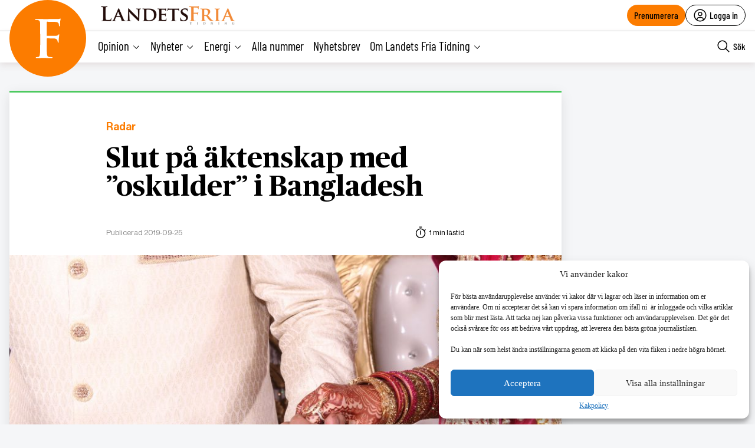

--- FILE ---
content_type: text/html; charset=utf-8
request_url: https://www.google.com/recaptcha/api2/anchor?ar=1&k=6LcnuikpAAAAAABPTqQ_gIRUCxJnCTjO5F1stfeX&co=aHR0cHM6Ly9sYW5kZXRzZnJpYS5udTo0NDM.&hl=en&v=PoyoqOPhxBO7pBk68S4YbpHZ&size=invisible&anchor-ms=20000&execute-ms=30000&cb=4fnz5rz6zsoh
body_size: 48677
content:
<!DOCTYPE HTML><html dir="ltr" lang="en"><head><meta http-equiv="Content-Type" content="text/html; charset=UTF-8">
<meta http-equiv="X-UA-Compatible" content="IE=edge">
<title>reCAPTCHA</title>
<style type="text/css">
/* cyrillic-ext */
@font-face {
  font-family: 'Roboto';
  font-style: normal;
  font-weight: 400;
  font-stretch: 100%;
  src: url(//fonts.gstatic.com/s/roboto/v48/KFO7CnqEu92Fr1ME7kSn66aGLdTylUAMa3GUBHMdazTgWw.woff2) format('woff2');
  unicode-range: U+0460-052F, U+1C80-1C8A, U+20B4, U+2DE0-2DFF, U+A640-A69F, U+FE2E-FE2F;
}
/* cyrillic */
@font-face {
  font-family: 'Roboto';
  font-style: normal;
  font-weight: 400;
  font-stretch: 100%;
  src: url(//fonts.gstatic.com/s/roboto/v48/KFO7CnqEu92Fr1ME7kSn66aGLdTylUAMa3iUBHMdazTgWw.woff2) format('woff2');
  unicode-range: U+0301, U+0400-045F, U+0490-0491, U+04B0-04B1, U+2116;
}
/* greek-ext */
@font-face {
  font-family: 'Roboto';
  font-style: normal;
  font-weight: 400;
  font-stretch: 100%;
  src: url(//fonts.gstatic.com/s/roboto/v48/KFO7CnqEu92Fr1ME7kSn66aGLdTylUAMa3CUBHMdazTgWw.woff2) format('woff2');
  unicode-range: U+1F00-1FFF;
}
/* greek */
@font-face {
  font-family: 'Roboto';
  font-style: normal;
  font-weight: 400;
  font-stretch: 100%;
  src: url(//fonts.gstatic.com/s/roboto/v48/KFO7CnqEu92Fr1ME7kSn66aGLdTylUAMa3-UBHMdazTgWw.woff2) format('woff2');
  unicode-range: U+0370-0377, U+037A-037F, U+0384-038A, U+038C, U+038E-03A1, U+03A3-03FF;
}
/* math */
@font-face {
  font-family: 'Roboto';
  font-style: normal;
  font-weight: 400;
  font-stretch: 100%;
  src: url(//fonts.gstatic.com/s/roboto/v48/KFO7CnqEu92Fr1ME7kSn66aGLdTylUAMawCUBHMdazTgWw.woff2) format('woff2');
  unicode-range: U+0302-0303, U+0305, U+0307-0308, U+0310, U+0312, U+0315, U+031A, U+0326-0327, U+032C, U+032F-0330, U+0332-0333, U+0338, U+033A, U+0346, U+034D, U+0391-03A1, U+03A3-03A9, U+03B1-03C9, U+03D1, U+03D5-03D6, U+03F0-03F1, U+03F4-03F5, U+2016-2017, U+2034-2038, U+203C, U+2040, U+2043, U+2047, U+2050, U+2057, U+205F, U+2070-2071, U+2074-208E, U+2090-209C, U+20D0-20DC, U+20E1, U+20E5-20EF, U+2100-2112, U+2114-2115, U+2117-2121, U+2123-214F, U+2190, U+2192, U+2194-21AE, U+21B0-21E5, U+21F1-21F2, U+21F4-2211, U+2213-2214, U+2216-22FF, U+2308-230B, U+2310, U+2319, U+231C-2321, U+2336-237A, U+237C, U+2395, U+239B-23B7, U+23D0, U+23DC-23E1, U+2474-2475, U+25AF, U+25B3, U+25B7, U+25BD, U+25C1, U+25CA, U+25CC, U+25FB, U+266D-266F, U+27C0-27FF, U+2900-2AFF, U+2B0E-2B11, U+2B30-2B4C, U+2BFE, U+3030, U+FF5B, U+FF5D, U+1D400-1D7FF, U+1EE00-1EEFF;
}
/* symbols */
@font-face {
  font-family: 'Roboto';
  font-style: normal;
  font-weight: 400;
  font-stretch: 100%;
  src: url(//fonts.gstatic.com/s/roboto/v48/KFO7CnqEu92Fr1ME7kSn66aGLdTylUAMaxKUBHMdazTgWw.woff2) format('woff2');
  unicode-range: U+0001-000C, U+000E-001F, U+007F-009F, U+20DD-20E0, U+20E2-20E4, U+2150-218F, U+2190, U+2192, U+2194-2199, U+21AF, U+21E6-21F0, U+21F3, U+2218-2219, U+2299, U+22C4-22C6, U+2300-243F, U+2440-244A, U+2460-24FF, U+25A0-27BF, U+2800-28FF, U+2921-2922, U+2981, U+29BF, U+29EB, U+2B00-2BFF, U+4DC0-4DFF, U+FFF9-FFFB, U+10140-1018E, U+10190-1019C, U+101A0, U+101D0-101FD, U+102E0-102FB, U+10E60-10E7E, U+1D2C0-1D2D3, U+1D2E0-1D37F, U+1F000-1F0FF, U+1F100-1F1AD, U+1F1E6-1F1FF, U+1F30D-1F30F, U+1F315, U+1F31C, U+1F31E, U+1F320-1F32C, U+1F336, U+1F378, U+1F37D, U+1F382, U+1F393-1F39F, U+1F3A7-1F3A8, U+1F3AC-1F3AF, U+1F3C2, U+1F3C4-1F3C6, U+1F3CA-1F3CE, U+1F3D4-1F3E0, U+1F3ED, U+1F3F1-1F3F3, U+1F3F5-1F3F7, U+1F408, U+1F415, U+1F41F, U+1F426, U+1F43F, U+1F441-1F442, U+1F444, U+1F446-1F449, U+1F44C-1F44E, U+1F453, U+1F46A, U+1F47D, U+1F4A3, U+1F4B0, U+1F4B3, U+1F4B9, U+1F4BB, U+1F4BF, U+1F4C8-1F4CB, U+1F4D6, U+1F4DA, U+1F4DF, U+1F4E3-1F4E6, U+1F4EA-1F4ED, U+1F4F7, U+1F4F9-1F4FB, U+1F4FD-1F4FE, U+1F503, U+1F507-1F50B, U+1F50D, U+1F512-1F513, U+1F53E-1F54A, U+1F54F-1F5FA, U+1F610, U+1F650-1F67F, U+1F687, U+1F68D, U+1F691, U+1F694, U+1F698, U+1F6AD, U+1F6B2, U+1F6B9-1F6BA, U+1F6BC, U+1F6C6-1F6CF, U+1F6D3-1F6D7, U+1F6E0-1F6EA, U+1F6F0-1F6F3, U+1F6F7-1F6FC, U+1F700-1F7FF, U+1F800-1F80B, U+1F810-1F847, U+1F850-1F859, U+1F860-1F887, U+1F890-1F8AD, U+1F8B0-1F8BB, U+1F8C0-1F8C1, U+1F900-1F90B, U+1F93B, U+1F946, U+1F984, U+1F996, U+1F9E9, U+1FA00-1FA6F, U+1FA70-1FA7C, U+1FA80-1FA89, U+1FA8F-1FAC6, U+1FACE-1FADC, U+1FADF-1FAE9, U+1FAF0-1FAF8, U+1FB00-1FBFF;
}
/* vietnamese */
@font-face {
  font-family: 'Roboto';
  font-style: normal;
  font-weight: 400;
  font-stretch: 100%;
  src: url(//fonts.gstatic.com/s/roboto/v48/KFO7CnqEu92Fr1ME7kSn66aGLdTylUAMa3OUBHMdazTgWw.woff2) format('woff2');
  unicode-range: U+0102-0103, U+0110-0111, U+0128-0129, U+0168-0169, U+01A0-01A1, U+01AF-01B0, U+0300-0301, U+0303-0304, U+0308-0309, U+0323, U+0329, U+1EA0-1EF9, U+20AB;
}
/* latin-ext */
@font-face {
  font-family: 'Roboto';
  font-style: normal;
  font-weight: 400;
  font-stretch: 100%;
  src: url(//fonts.gstatic.com/s/roboto/v48/KFO7CnqEu92Fr1ME7kSn66aGLdTylUAMa3KUBHMdazTgWw.woff2) format('woff2');
  unicode-range: U+0100-02BA, U+02BD-02C5, U+02C7-02CC, U+02CE-02D7, U+02DD-02FF, U+0304, U+0308, U+0329, U+1D00-1DBF, U+1E00-1E9F, U+1EF2-1EFF, U+2020, U+20A0-20AB, U+20AD-20C0, U+2113, U+2C60-2C7F, U+A720-A7FF;
}
/* latin */
@font-face {
  font-family: 'Roboto';
  font-style: normal;
  font-weight: 400;
  font-stretch: 100%;
  src: url(//fonts.gstatic.com/s/roboto/v48/KFO7CnqEu92Fr1ME7kSn66aGLdTylUAMa3yUBHMdazQ.woff2) format('woff2');
  unicode-range: U+0000-00FF, U+0131, U+0152-0153, U+02BB-02BC, U+02C6, U+02DA, U+02DC, U+0304, U+0308, U+0329, U+2000-206F, U+20AC, U+2122, U+2191, U+2193, U+2212, U+2215, U+FEFF, U+FFFD;
}
/* cyrillic-ext */
@font-face {
  font-family: 'Roboto';
  font-style: normal;
  font-weight: 500;
  font-stretch: 100%;
  src: url(//fonts.gstatic.com/s/roboto/v48/KFO7CnqEu92Fr1ME7kSn66aGLdTylUAMa3GUBHMdazTgWw.woff2) format('woff2');
  unicode-range: U+0460-052F, U+1C80-1C8A, U+20B4, U+2DE0-2DFF, U+A640-A69F, U+FE2E-FE2F;
}
/* cyrillic */
@font-face {
  font-family: 'Roboto';
  font-style: normal;
  font-weight: 500;
  font-stretch: 100%;
  src: url(//fonts.gstatic.com/s/roboto/v48/KFO7CnqEu92Fr1ME7kSn66aGLdTylUAMa3iUBHMdazTgWw.woff2) format('woff2');
  unicode-range: U+0301, U+0400-045F, U+0490-0491, U+04B0-04B1, U+2116;
}
/* greek-ext */
@font-face {
  font-family: 'Roboto';
  font-style: normal;
  font-weight: 500;
  font-stretch: 100%;
  src: url(//fonts.gstatic.com/s/roboto/v48/KFO7CnqEu92Fr1ME7kSn66aGLdTylUAMa3CUBHMdazTgWw.woff2) format('woff2');
  unicode-range: U+1F00-1FFF;
}
/* greek */
@font-face {
  font-family: 'Roboto';
  font-style: normal;
  font-weight: 500;
  font-stretch: 100%;
  src: url(//fonts.gstatic.com/s/roboto/v48/KFO7CnqEu92Fr1ME7kSn66aGLdTylUAMa3-UBHMdazTgWw.woff2) format('woff2');
  unicode-range: U+0370-0377, U+037A-037F, U+0384-038A, U+038C, U+038E-03A1, U+03A3-03FF;
}
/* math */
@font-face {
  font-family: 'Roboto';
  font-style: normal;
  font-weight: 500;
  font-stretch: 100%;
  src: url(//fonts.gstatic.com/s/roboto/v48/KFO7CnqEu92Fr1ME7kSn66aGLdTylUAMawCUBHMdazTgWw.woff2) format('woff2');
  unicode-range: U+0302-0303, U+0305, U+0307-0308, U+0310, U+0312, U+0315, U+031A, U+0326-0327, U+032C, U+032F-0330, U+0332-0333, U+0338, U+033A, U+0346, U+034D, U+0391-03A1, U+03A3-03A9, U+03B1-03C9, U+03D1, U+03D5-03D6, U+03F0-03F1, U+03F4-03F5, U+2016-2017, U+2034-2038, U+203C, U+2040, U+2043, U+2047, U+2050, U+2057, U+205F, U+2070-2071, U+2074-208E, U+2090-209C, U+20D0-20DC, U+20E1, U+20E5-20EF, U+2100-2112, U+2114-2115, U+2117-2121, U+2123-214F, U+2190, U+2192, U+2194-21AE, U+21B0-21E5, U+21F1-21F2, U+21F4-2211, U+2213-2214, U+2216-22FF, U+2308-230B, U+2310, U+2319, U+231C-2321, U+2336-237A, U+237C, U+2395, U+239B-23B7, U+23D0, U+23DC-23E1, U+2474-2475, U+25AF, U+25B3, U+25B7, U+25BD, U+25C1, U+25CA, U+25CC, U+25FB, U+266D-266F, U+27C0-27FF, U+2900-2AFF, U+2B0E-2B11, U+2B30-2B4C, U+2BFE, U+3030, U+FF5B, U+FF5D, U+1D400-1D7FF, U+1EE00-1EEFF;
}
/* symbols */
@font-face {
  font-family: 'Roboto';
  font-style: normal;
  font-weight: 500;
  font-stretch: 100%;
  src: url(//fonts.gstatic.com/s/roboto/v48/KFO7CnqEu92Fr1ME7kSn66aGLdTylUAMaxKUBHMdazTgWw.woff2) format('woff2');
  unicode-range: U+0001-000C, U+000E-001F, U+007F-009F, U+20DD-20E0, U+20E2-20E4, U+2150-218F, U+2190, U+2192, U+2194-2199, U+21AF, U+21E6-21F0, U+21F3, U+2218-2219, U+2299, U+22C4-22C6, U+2300-243F, U+2440-244A, U+2460-24FF, U+25A0-27BF, U+2800-28FF, U+2921-2922, U+2981, U+29BF, U+29EB, U+2B00-2BFF, U+4DC0-4DFF, U+FFF9-FFFB, U+10140-1018E, U+10190-1019C, U+101A0, U+101D0-101FD, U+102E0-102FB, U+10E60-10E7E, U+1D2C0-1D2D3, U+1D2E0-1D37F, U+1F000-1F0FF, U+1F100-1F1AD, U+1F1E6-1F1FF, U+1F30D-1F30F, U+1F315, U+1F31C, U+1F31E, U+1F320-1F32C, U+1F336, U+1F378, U+1F37D, U+1F382, U+1F393-1F39F, U+1F3A7-1F3A8, U+1F3AC-1F3AF, U+1F3C2, U+1F3C4-1F3C6, U+1F3CA-1F3CE, U+1F3D4-1F3E0, U+1F3ED, U+1F3F1-1F3F3, U+1F3F5-1F3F7, U+1F408, U+1F415, U+1F41F, U+1F426, U+1F43F, U+1F441-1F442, U+1F444, U+1F446-1F449, U+1F44C-1F44E, U+1F453, U+1F46A, U+1F47D, U+1F4A3, U+1F4B0, U+1F4B3, U+1F4B9, U+1F4BB, U+1F4BF, U+1F4C8-1F4CB, U+1F4D6, U+1F4DA, U+1F4DF, U+1F4E3-1F4E6, U+1F4EA-1F4ED, U+1F4F7, U+1F4F9-1F4FB, U+1F4FD-1F4FE, U+1F503, U+1F507-1F50B, U+1F50D, U+1F512-1F513, U+1F53E-1F54A, U+1F54F-1F5FA, U+1F610, U+1F650-1F67F, U+1F687, U+1F68D, U+1F691, U+1F694, U+1F698, U+1F6AD, U+1F6B2, U+1F6B9-1F6BA, U+1F6BC, U+1F6C6-1F6CF, U+1F6D3-1F6D7, U+1F6E0-1F6EA, U+1F6F0-1F6F3, U+1F6F7-1F6FC, U+1F700-1F7FF, U+1F800-1F80B, U+1F810-1F847, U+1F850-1F859, U+1F860-1F887, U+1F890-1F8AD, U+1F8B0-1F8BB, U+1F8C0-1F8C1, U+1F900-1F90B, U+1F93B, U+1F946, U+1F984, U+1F996, U+1F9E9, U+1FA00-1FA6F, U+1FA70-1FA7C, U+1FA80-1FA89, U+1FA8F-1FAC6, U+1FACE-1FADC, U+1FADF-1FAE9, U+1FAF0-1FAF8, U+1FB00-1FBFF;
}
/* vietnamese */
@font-face {
  font-family: 'Roboto';
  font-style: normal;
  font-weight: 500;
  font-stretch: 100%;
  src: url(//fonts.gstatic.com/s/roboto/v48/KFO7CnqEu92Fr1ME7kSn66aGLdTylUAMa3OUBHMdazTgWw.woff2) format('woff2');
  unicode-range: U+0102-0103, U+0110-0111, U+0128-0129, U+0168-0169, U+01A0-01A1, U+01AF-01B0, U+0300-0301, U+0303-0304, U+0308-0309, U+0323, U+0329, U+1EA0-1EF9, U+20AB;
}
/* latin-ext */
@font-face {
  font-family: 'Roboto';
  font-style: normal;
  font-weight: 500;
  font-stretch: 100%;
  src: url(//fonts.gstatic.com/s/roboto/v48/KFO7CnqEu92Fr1ME7kSn66aGLdTylUAMa3KUBHMdazTgWw.woff2) format('woff2');
  unicode-range: U+0100-02BA, U+02BD-02C5, U+02C7-02CC, U+02CE-02D7, U+02DD-02FF, U+0304, U+0308, U+0329, U+1D00-1DBF, U+1E00-1E9F, U+1EF2-1EFF, U+2020, U+20A0-20AB, U+20AD-20C0, U+2113, U+2C60-2C7F, U+A720-A7FF;
}
/* latin */
@font-face {
  font-family: 'Roboto';
  font-style: normal;
  font-weight: 500;
  font-stretch: 100%;
  src: url(//fonts.gstatic.com/s/roboto/v48/KFO7CnqEu92Fr1ME7kSn66aGLdTylUAMa3yUBHMdazQ.woff2) format('woff2');
  unicode-range: U+0000-00FF, U+0131, U+0152-0153, U+02BB-02BC, U+02C6, U+02DA, U+02DC, U+0304, U+0308, U+0329, U+2000-206F, U+20AC, U+2122, U+2191, U+2193, U+2212, U+2215, U+FEFF, U+FFFD;
}
/* cyrillic-ext */
@font-face {
  font-family: 'Roboto';
  font-style: normal;
  font-weight: 900;
  font-stretch: 100%;
  src: url(//fonts.gstatic.com/s/roboto/v48/KFO7CnqEu92Fr1ME7kSn66aGLdTylUAMa3GUBHMdazTgWw.woff2) format('woff2');
  unicode-range: U+0460-052F, U+1C80-1C8A, U+20B4, U+2DE0-2DFF, U+A640-A69F, U+FE2E-FE2F;
}
/* cyrillic */
@font-face {
  font-family: 'Roboto';
  font-style: normal;
  font-weight: 900;
  font-stretch: 100%;
  src: url(//fonts.gstatic.com/s/roboto/v48/KFO7CnqEu92Fr1ME7kSn66aGLdTylUAMa3iUBHMdazTgWw.woff2) format('woff2');
  unicode-range: U+0301, U+0400-045F, U+0490-0491, U+04B0-04B1, U+2116;
}
/* greek-ext */
@font-face {
  font-family: 'Roboto';
  font-style: normal;
  font-weight: 900;
  font-stretch: 100%;
  src: url(//fonts.gstatic.com/s/roboto/v48/KFO7CnqEu92Fr1ME7kSn66aGLdTylUAMa3CUBHMdazTgWw.woff2) format('woff2');
  unicode-range: U+1F00-1FFF;
}
/* greek */
@font-face {
  font-family: 'Roboto';
  font-style: normal;
  font-weight: 900;
  font-stretch: 100%;
  src: url(//fonts.gstatic.com/s/roboto/v48/KFO7CnqEu92Fr1ME7kSn66aGLdTylUAMa3-UBHMdazTgWw.woff2) format('woff2');
  unicode-range: U+0370-0377, U+037A-037F, U+0384-038A, U+038C, U+038E-03A1, U+03A3-03FF;
}
/* math */
@font-face {
  font-family: 'Roboto';
  font-style: normal;
  font-weight: 900;
  font-stretch: 100%;
  src: url(//fonts.gstatic.com/s/roboto/v48/KFO7CnqEu92Fr1ME7kSn66aGLdTylUAMawCUBHMdazTgWw.woff2) format('woff2');
  unicode-range: U+0302-0303, U+0305, U+0307-0308, U+0310, U+0312, U+0315, U+031A, U+0326-0327, U+032C, U+032F-0330, U+0332-0333, U+0338, U+033A, U+0346, U+034D, U+0391-03A1, U+03A3-03A9, U+03B1-03C9, U+03D1, U+03D5-03D6, U+03F0-03F1, U+03F4-03F5, U+2016-2017, U+2034-2038, U+203C, U+2040, U+2043, U+2047, U+2050, U+2057, U+205F, U+2070-2071, U+2074-208E, U+2090-209C, U+20D0-20DC, U+20E1, U+20E5-20EF, U+2100-2112, U+2114-2115, U+2117-2121, U+2123-214F, U+2190, U+2192, U+2194-21AE, U+21B0-21E5, U+21F1-21F2, U+21F4-2211, U+2213-2214, U+2216-22FF, U+2308-230B, U+2310, U+2319, U+231C-2321, U+2336-237A, U+237C, U+2395, U+239B-23B7, U+23D0, U+23DC-23E1, U+2474-2475, U+25AF, U+25B3, U+25B7, U+25BD, U+25C1, U+25CA, U+25CC, U+25FB, U+266D-266F, U+27C0-27FF, U+2900-2AFF, U+2B0E-2B11, U+2B30-2B4C, U+2BFE, U+3030, U+FF5B, U+FF5D, U+1D400-1D7FF, U+1EE00-1EEFF;
}
/* symbols */
@font-face {
  font-family: 'Roboto';
  font-style: normal;
  font-weight: 900;
  font-stretch: 100%;
  src: url(//fonts.gstatic.com/s/roboto/v48/KFO7CnqEu92Fr1ME7kSn66aGLdTylUAMaxKUBHMdazTgWw.woff2) format('woff2');
  unicode-range: U+0001-000C, U+000E-001F, U+007F-009F, U+20DD-20E0, U+20E2-20E4, U+2150-218F, U+2190, U+2192, U+2194-2199, U+21AF, U+21E6-21F0, U+21F3, U+2218-2219, U+2299, U+22C4-22C6, U+2300-243F, U+2440-244A, U+2460-24FF, U+25A0-27BF, U+2800-28FF, U+2921-2922, U+2981, U+29BF, U+29EB, U+2B00-2BFF, U+4DC0-4DFF, U+FFF9-FFFB, U+10140-1018E, U+10190-1019C, U+101A0, U+101D0-101FD, U+102E0-102FB, U+10E60-10E7E, U+1D2C0-1D2D3, U+1D2E0-1D37F, U+1F000-1F0FF, U+1F100-1F1AD, U+1F1E6-1F1FF, U+1F30D-1F30F, U+1F315, U+1F31C, U+1F31E, U+1F320-1F32C, U+1F336, U+1F378, U+1F37D, U+1F382, U+1F393-1F39F, U+1F3A7-1F3A8, U+1F3AC-1F3AF, U+1F3C2, U+1F3C4-1F3C6, U+1F3CA-1F3CE, U+1F3D4-1F3E0, U+1F3ED, U+1F3F1-1F3F3, U+1F3F5-1F3F7, U+1F408, U+1F415, U+1F41F, U+1F426, U+1F43F, U+1F441-1F442, U+1F444, U+1F446-1F449, U+1F44C-1F44E, U+1F453, U+1F46A, U+1F47D, U+1F4A3, U+1F4B0, U+1F4B3, U+1F4B9, U+1F4BB, U+1F4BF, U+1F4C8-1F4CB, U+1F4D6, U+1F4DA, U+1F4DF, U+1F4E3-1F4E6, U+1F4EA-1F4ED, U+1F4F7, U+1F4F9-1F4FB, U+1F4FD-1F4FE, U+1F503, U+1F507-1F50B, U+1F50D, U+1F512-1F513, U+1F53E-1F54A, U+1F54F-1F5FA, U+1F610, U+1F650-1F67F, U+1F687, U+1F68D, U+1F691, U+1F694, U+1F698, U+1F6AD, U+1F6B2, U+1F6B9-1F6BA, U+1F6BC, U+1F6C6-1F6CF, U+1F6D3-1F6D7, U+1F6E0-1F6EA, U+1F6F0-1F6F3, U+1F6F7-1F6FC, U+1F700-1F7FF, U+1F800-1F80B, U+1F810-1F847, U+1F850-1F859, U+1F860-1F887, U+1F890-1F8AD, U+1F8B0-1F8BB, U+1F8C0-1F8C1, U+1F900-1F90B, U+1F93B, U+1F946, U+1F984, U+1F996, U+1F9E9, U+1FA00-1FA6F, U+1FA70-1FA7C, U+1FA80-1FA89, U+1FA8F-1FAC6, U+1FACE-1FADC, U+1FADF-1FAE9, U+1FAF0-1FAF8, U+1FB00-1FBFF;
}
/* vietnamese */
@font-face {
  font-family: 'Roboto';
  font-style: normal;
  font-weight: 900;
  font-stretch: 100%;
  src: url(//fonts.gstatic.com/s/roboto/v48/KFO7CnqEu92Fr1ME7kSn66aGLdTylUAMa3OUBHMdazTgWw.woff2) format('woff2');
  unicode-range: U+0102-0103, U+0110-0111, U+0128-0129, U+0168-0169, U+01A0-01A1, U+01AF-01B0, U+0300-0301, U+0303-0304, U+0308-0309, U+0323, U+0329, U+1EA0-1EF9, U+20AB;
}
/* latin-ext */
@font-face {
  font-family: 'Roboto';
  font-style: normal;
  font-weight: 900;
  font-stretch: 100%;
  src: url(//fonts.gstatic.com/s/roboto/v48/KFO7CnqEu92Fr1ME7kSn66aGLdTylUAMa3KUBHMdazTgWw.woff2) format('woff2');
  unicode-range: U+0100-02BA, U+02BD-02C5, U+02C7-02CC, U+02CE-02D7, U+02DD-02FF, U+0304, U+0308, U+0329, U+1D00-1DBF, U+1E00-1E9F, U+1EF2-1EFF, U+2020, U+20A0-20AB, U+20AD-20C0, U+2113, U+2C60-2C7F, U+A720-A7FF;
}
/* latin */
@font-face {
  font-family: 'Roboto';
  font-style: normal;
  font-weight: 900;
  font-stretch: 100%;
  src: url(//fonts.gstatic.com/s/roboto/v48/KFO7CnqEu92Fr1ME7kSn66aGLdTylUAMa3yUBHMdazQ.woff2) format('woff2');
  unicode-range: U+0000-00FF, U+0131, U+0152-0153, U+02BB-02BC, U+02C6, U+02DA, U+02DC, U+0304, U+0308, U+0329, U+2000-206F, U+20AC, U+2122, U+2191, U+2193, U+2212, U+2215, U+FEFF, U+FFFD;
}

</style>
<link rel="stylesheet" type="text/css" href="https://www.gstatic.com/recaptcha/releases/PoyoqOPhxBO7pBk68S4YbpHZ/styles__ltr.css">
<script nonce="7-v0ws3Posp5uzyCANgxww" type="text/javascript">window['__recaptcha_api'] = 'https://www.google.com/recaptcha/api2/';</script>
<script type="text/javascript" src="https://www.gstatic.com/recaptcha/releases/PoyoqOPhxBO7pBk68S4YbpHZ/recaptcha__en.js" nonce="7-v0ws3Posp5uzyCANgxww">
      
    </script></head>
<body><div id="rc-anchor-alert" class="rc-anchor-alert"></div>
<input type="hidden" id="recaptcha-token" value="[base64]">
<script type="text/javascript" nonce="7-v0ws3Posp5uzyCANgxww">
      recaptcha.anchor.Main.init("[\x22ainput\x22,[\x22bgdata\x22,\x22\x22,\[base64]/[base64]/[base64]/[base64]/[base64]/UltsKytdPUU6KEU8MjA0OD9SW2wrK109RT4+NnwxOTI6KChFJjY0NTEyKT09NTUyOTYmJk0rMTxjLmxlbmd0aCYmKGMuY2hhckNvZGVBdChNKzEpJjY0NTEyKT09NTYzMjA/[base64]/[base64]/[base64]/[base64]/[base64]/[base64]/[base64]\x22,\[base64]\x22,\[base64]/CvALDhw48wrYiwqXDjgvCsClNTMOlw6jDvmfDlMKEPQvCjT1gwrnDqsODwoVowoEoVcOCwpnDjsO/[base64]/Dh1Mjwo3DqwomOcO1FMKVw7XDl8OEwoPDh8KRwrQdZcOhwobCh8KMUsKfw6gYeMK2w5zCtcOAWMK/[base64]/CtMKjwoXDjHHCtXXCksKawqlfw68yw4IEwqkMwp3DhzwFHsOVYsOLw6LCoitUw55hwp0oPsO5wrrCqhjCh8KTEMO9Y8KCwr/DgknDoChowozClMOsw7Mfwqlkw7fCssOdURDDnEVqD1TCug/CuhDCuwBIPhLChsKkNBxyworCmU3DmMO7G8K/Gmlrc8OhVcKKw5vCnVvClcKQLMObw6PCqcK+w7lYKn/ClMK3w7Fsw4fDmcOXG8K/bcKawqvDhcOswp0STsOwb8KgU8Oawqwhw7ViSnVBRRnCq8KJF0/[base64]/[base64]/DuTsoWRbDhcO/YcK+I8K9wpTDgxgEUsOEwqANw4LCk34JTMKrwpcewr3DncKiw5V3wq8jEB9kw5UsHCLCkcKQwrAWwrjDqj8OwowxdTlEA17Ci0FgwoPDosKwMsKVDsOefi/[base64]/[base64]/[base64]/Cr8O3w6/Do3fDplrDogjCiWcGAVdhW8Ohwr3DlhJpSMO4w6dTwojDsMO9w51kwoZuMMO+ZMKQCgfCocK8w5leFMKmw7VMwqfCrRnDhcOPJzvCl1oEciLCmMOIWsOxw5kbw5DDp8ONw6/[base64]/ClnPDu8KZJHfCocKlwqQ2wpLCohrDjRgnw6EHGcKmwoMvwohnD2/CjMKnw5YnwqTCrjTCtHBUOgfDrsOqCyw3w5dgw7dcVxbDuBDDnMKvw6gJw43DoW9gw7Iswo5rAFXCucKHwpAYwo82wrB0w54Sw6Jgw6lBTjg7wprChBDDtsKDwoDCvkggBMKNw5rDncO0AFoKTzXCiMKCYh/DscOvXMOdwqTCvjlePsKkwrYLK8OKw7J7R8KsGcK7UDBAw6/DsMKlwpjCpVhyw7hDwrXDjgjDjMKiOH5RwpYMw4FmImzDs8K2dhHDlhQJwp1Hwq4XUMOXVgQ7w7HChcKOHsKOw417w7RpLzYZTGrDrUd0MsOQf3HDusOYY8KReVEPI8OuJcOow6TDvhfDtcOpwrorw68BBGFYwr3DtSdoXsOvwrFkwofCrcK8Umlqw4LCr25vwp/Cpj1SeGDCvHrDv8OranRTw63Dt8O3w7sywrbDrmDCm0nCgH/DvUwUIgrCusKpw7BVIsK6Fxhewq0Vw7Nuwp/DtQoBB8ODw4/[base64]/[base64]/ccKFeHhSw6bCozrDt8K7LMOSWsKgM8OuSsKIL8Ouwr5Xwot6IR/Dhig6MiPDoi3DoUstw5IxEwhHWicmOQvCrMK9csOQPMKzw7fDkwPChQrDnMOFw57Dh1wOw6zCucO4w4YqPcKcTsOLw6vCuj7CgB3Dhz0mWcKpcnfDmBRtN8Ksw7MQw5YGeMOwTg49w4rCtRBHQzoxw7PDiMK5JRHCrsO/wofDisOIwpI/WFAnwprDv8K0w6F7fMOQw4LDh8OHGsK9w5TDosKawqnCvxY2a8Okw4Vsw4JpYcKWwqXDgcOVEzTChsOhag/[base64]/w7jDlMOowrXCln3Dq8KBw7JHQ8OqNXDCtsOzw7wkX11owpseUcOVw53ClifDrsKPw7jCrk/[base64]/[base64]/DhcOETH3DpxjDjMOxGiXCkifDqsKEwrp+bsO4Nl9Bw5tLwo7Cj8Kfw6xqCSgqw7jDvMKqIsOIwrLDtcKow7o9wpArNwZlIBrDpsKCV2LChcO/wrTCh3jCi0LCosKyD8Kqw6N8wovChVh7YgYlw5TCgxjDg8K2w5/Csm0Awpk5w6RYRsKxwonDmsOwIsKRwrd0w5lSw5AVR2N2OiXClhTDsVDDr8OdPMO3HCYmw5lFGsOveSpbw4DDocOHZHDCisOURUlHFcOBd8KDaVTDjklLw45rCy/Dgjo/SlrCjsOvT8OAw6TDrwg2w6FYwoIwwr/DrWAnwozDusK4w6ZZwoPDhcKmw50tbMODwoDDgh8YT8KyNMOFXwIJw7dbVCTDucKVY8Kfw7ZLasKWfnvCk2bCk8KUwrfCjMKGwqd9CMK8ccKGw5PDkcK6wqk9w63CvQfDtsKqwpsmZB1hBC0Iwo/Ck8KnZcKeWsKpPWzCjT3Cm8Ktw6gTwo0wAsO1WTNOw7jChMKHaVpgKg/CpcKJHFLDuVJ3SMKkBMKQfxoTwrXDj8OPw6jDqzkEUsOHw47CmsOOw4wCw4lJw4xwwrjDi8O/VMO+ZcKxw7cYw4QcX8KrbUohw5HCkx8Uw7vDrxwfwr/DrH7CpE4Ow5rDt8Omw4d9DynDpsOuwoUGK8OzQcK8w6ghB8OHFhM9K3vDt8KdAMOtJsOOaChVTMK8KcKWUhduFCvCt8Oiw5plHcOiZntLCSh6wr/CtMOhRDjDmxPDjHLDvWHCj8OywpIaFMKNwr/CrDTCnsOcFwvDpXIjXBERU8KlbsOifwfDpg92w7UHLQjDicKywpPCo8OyOUUmwoTDskFiHDPDosKYwqHCqsKAw6bDoMKSwrvDscOrwpUBZUPDqsK1bmN/EsOIw7Vdw6vDs8ObwqHDgETCksO/wpfCn8KRw44ZO8K8dGnDicOyJcOxGMOawq/DpDZww5Jcwr82RcKCMBLDisOJw7HCgX/DqcOxwpjChMOsYT0uworCksKGwrDCl0New6V7XcK4w6MLAMOUwog1wpZiW3J4Yl3ClBACZHxiw4Jiwq3DmsK/[base64]/Dk8KwRMOMesO5w6McDGjCiy3DsQJoCwtPVCVOMF5PwoEcw71Owo/[base64]/Ds8OcKCrCilPCp35LWsOEC8OuwoEBw73CnMONw6TDhMOCw6cFQsKvw6xnacKwwrTDuB/CucOIwqTDgU5mw6zDnkXCmQvDnsOLd2PCsWNmw4zDnhIBw4DDosOxw7nDmC3CrsKMw4hGwrrDpFXCocKLMg05woTDqzfDucO1SsKOZMOLFxnDqGErRsOJKcOjJ03Cp8OiwpM1AlLDgRkjHMKGwrLDgsKdM8K/GsOUMsKqwrbCpk/[base64]/DtElMUcOKwok7DMOEQzVywpHCksKJw6LCh8OIw6fDp37DtcOCwqzCtGLDicO7w4XCrMKQw4N2NjHDocK0w5/DmMOUKiw6HE3DgsOCw5I6YsOqeMONw4BuesKvw79ewoDDocObw6/[base64]/[base64]/CgFfChxXDrMKNMRAHw7jDk8KVfH4Tw5l0wr96SsOPwq5vbcKHw4DCsBfCqQMhMcKnw6XCoQ96w6HCvg1Ow6Ftw7QSw4YtdVzDvD3CuW/[base64]/Dh8K2alfDizbDjsOCEsKYw7DDp8Oxw4Agw49Yw51xw5FSwrnDgWpWwq3DqcOqc3lzwpcwwp9Iw5AtwoktW8Klwp7CnSpeEsKtJ8KIw7zDhcKSZBbCgW3CvcOKNMKqVGHCuMONwr7Dt8OEQ17DuW8Pwrw9w6PCn190wrwPXEXDt8KGA8OIwqbCrT0hwox7OBzCpi/CpUkrN8O8ITjDvSDDhmPCiMKiN8KIa13Dm8OkJyYEUsKkdWjChMKLUsO4Q8ODwrMCSl/Di8OHLsKXC8O9wojDvcKWwoTDnmPCgGQ3F8OBQmXDsMKDwpcqwoXDssK8wrfCplNcw44Ew7nCsEzDvHhdBSsfNcKPw4rCisOOWMKBOcOtUsO8MQdWX0c1DcKewo1Tbh7DncK+wp7CsEoPw4rCpElTMcKhSSrDjMKfw47DncOPVhlQHsKOcCbCrAw1wp/CkMKML8Ojw5nDoRzCmhXDoHHDsg/Cu8Ojw5jDjcKhw4IewpHDh1LDkcKdLhtTw4sAwozCo8O1wqLCgcO+woBowobCrsKuJ1fCnT/ClVBzJ8OyXMKHGGJgOCXDtlx9w5c/wqrDkW4vwoEtw7s9Bw/DmsOxwoLDv8OgHMO7VcO6K13Do27ClBTChcOLcCfCm8K+M2wcw4DCi0LCrcKHwqXDjArCoCoOwpZ+b8KZTFM3w5knFxfDn8O8wrpOw4M5QATDn2NMwrgCwqPDrG3DnsKow5NTLBjCszjCvsKCAcKYw6Yow4YVI8Kww7jCik/DvC3DrsONOMObR2jDvjclJcO3Gx8dwoLCnsK7WFvDlcKsw4VMZAzDs8K/w5TDn8O4w5p+N3rCsTnCrcKFPWZOO8KNAcKCw5TDtcKxGE86w50Gw47CnsOGdcK6VMKewqwldg7Dsn0lYsOvw5Zyw43DucO1QMKawqPDtCxtdEjDosOaw5PCmT3DlcO/RsOaB8OpWRHDjsOWwprDncOow4PDrsKBDCrDqxdIwqUwLsKRGsO+DifCjTNiVUcTwq7CtUIBT0E6I8KLE8KJw7syw4N2PcKnGCvDuXzDhsKlSmXDoBhLCcKlwqPDsG/Du8KZwr1oex7CiMOMwrnDs10Nw53DtFrCg8Otw5LCtRbDmH/DtMK/w7tMKcO3B8Opw4BmQF7ChGwVacO2wq0bwqfDlSTDrEDDoMOJwo7DpE3DuMOhwpvCtMKtXUUQEMKHwrXDqMOIQlPChSrCm8OIBF/CucKzCcO9w73CqiDDlcOWwrLDoBVyw5lcw4jChsO6w67CoEFUIwTCiQLCuMKYHsKmYxJfJlMWLMK8wpF1wqDCqWAvw79bwoUQLUt1w6IpGgHCr1vDmgJAw6lbw6HClcKiSMKkKyY4wqXClMO0Pl9KwrotwqsoQyvCrMOow4clHMOgwofCkGdFL8OUw6/DvUdrw78xE8OKQG7CoXLCmcKRw5N5w7fCi8K4wq3DosKZcirCk8KYwqoJHsO/w6HDoXgRwrEeHg4Cwr0Fw7/[base64]/woZCwrhNHkQzLV9bw5fCnMOWw6gZPjzDoh3DiMOSw4fDuRbDnMOzDhvDicKIG8KCcsK2wqHDu1TCvMKVw5rCvj/DhsOMwpjCrMKEw5ZFw790fcOJUXbCssKDwpPCp1rCksO/w73DlH4UZcOJw5LDk1HCkVvCisKtUHjDpgXCi8O2TG7DnHA+Q8K+wqTDjhE9WBXCq8KGw5gYVFsUwqHDiQXDrlJuSHkxw4HCtSljRHxpKxHDuXRMw53DhHzCmjXDkcKUwpnDmlMawohUcMOfworDvMOywq/[base64]/[base64]/Cvx9GwpHCn2FBKcOTwpsASmXDusKDfkrCgsO4EsK5GcOLOsKadnDDpcOPwpjCjsK4w7rChSlPw4Blw4gLwrEjS8OqwpNxO2vCpMO5f3/CgjckKyAaVgbDnsOTw57DqcOcwpXDs03DoRc+NGrCmDtGKcKswp3DmcO5wo/CpMO0C8O1GRvDgMK8w5Ycw7lnC8OdacOJScK9wpRFGRdnasKBU8ODwqrCgktHAXDCvMOhORtid8KUe8KfKDJIJMKqwr9Xw6ViTVLClkc8wpjDmWl/UjBjw6nDtMKpwrFSEU3Cu8Kgw7Q5XA4Pw4YTw4VtecKCai3ChMOYwqHCk0MDLMOWwqEMwpEbdsK7PcOGwqhIF2Q/MsKywofCuAbCqSAcwqF/w77Cp8Kkw7ZMX3fCu3sswpYFwqjDq8KXYUdtwqDCmG0cXC8Tw5XDqsKdcMOkw6TDiMOGwpbDncKMwoosw4pHEg1bQMOqw6HDnRoswpHDrsKMPsKBw6LDtcOTwq7DtMKrw6DCtcKFw6HDlknDiWDCssKYw54mJ8O2wrYobSXDnzQrAD/DgsObXMKoQsOlw4bDqQoZY8KTFTXDp8KQAcKnwqRPw5shwrB1G8Oawo1dVcOvaBlxwq5rw5fDtRLDr2ESciTCiVTDoTVKw6gXwofCpHMQw73DqcKNwo8GA3nDjmrDp8OuAnXDvsO/wqQfH8ObwoHDphQmw7MewpfDlsOOwpQqw5VMPnXCri08w6dwwq/DisO3L0/Co2M0FkfClcOtwroKw5PChRrDvMOHw4vCh8KZDQUswrJswqY7W8OCU8K3w5LCjsK/wrzDtMO8w6cFVmzCiWJWDFZew4FQP8KHwr9/wrFWwqPDkMKzdcOJKhnCtF/Dhm3CjMO2Q0I8w5zCgMOYSALDkGoDw7DCnMKjw73DtH0mwr0gOm/DuMOFwp0EwolKwqgDwrPCu2zDqMO0QgbDlSsrQQPClMOtw7fCm8OBN05aw5nDoMOZwqFnw5JGw4MECRvDjhbDqMK0woDClcKuw6YswqvClhrCviZ9w5fCosKUSW1qw7Mew4jCtz0QdsOzDsOUecOGE8O3woHDuyPCtcOlw7jDm20+D8K/DMO9E0PDvidPdsOMXcK+wrXCkiQHWjTDvMK7wq7Cg8KMwqoUYyTDiwXCjXEPJkpLwoVNBsOfw4DDncKdwqbCt8Oiw5rCkMK7GcKcw440KsKuMj9FeWXCgcKWwocAw51bwrYBRsKzwqnDgQRuwpgIXWVvwppHwpRkIMKlM8Ozw5/ClsO6w5V1w6bCmMO+wpbDtcOYdBvDly/DnAoWXjR2BHzCt8OpRcKZOMKmM8O+YcORbMKvdsK3w7zCgRgBSsKMaloGw6XCuyDCjMOqw6zCgTzDq0gaw4I6wq/CjEYAwr7Cl8K3wqjDjn7Dn3XCqiPCm08Dw67Cn0Qya8KtRSvDmcOpAsKhwq/[base64]/w4DCnxwjw7MXwq/DpjNQw5NwwqvDvDHDjF3CgMO4w47CpcK4CcOfwpLDlUgEwrYTwoNnwrMXSsObw7xgBUx+KwTDi0HCmcOIw7zCjkPCn8K5IAbDjMOnw4DCpMOBw7zCvsK5wqBiwooqwrsUPDJkw4Eswp0Pwr/DmR7CoGZuFyprw4XDjTBxw43DjcOxw4vDi1k8LsK/w4QOw6vDvsOzZsOULwbCuhLCgUPCvBcSw5plwpzDuilAZsOiWsKrbMKDw4FWOUB0MRjCqsK2aEwUwq7Ck3HCgx/CicOwQcOuw7Ejw5oZwqcjw5LCoSHCmwpSNEVuanvDgg/DsgLCoAo1D8KSwq5hw6LCi37Ck8KXw6bDtcK8ehfCusKpwo57wrHCi8KCw6wSW8KyA8OtwprCp8OYwqxPw61FKMKZwqvCpMO2IsKHwqwoKsOiw4hrAzjCsgLDh8OpM8O8aMOcw6/DjDQ0AcO6c8O8w7k8w6N4w7dpw7M/McKDXnPCgxtPw7kFWFlxClvCqMKywpkMScOQw7rDucOww49bVRUHL8Osw4Btw7N8cC8qQGjCmcKrB3jDrcK5w4JeEmvDq8OxwozDv2vCjl/ClMKOG2jDhDs6DBXDosOHwo/CpMKvRcOnTHJawpB7w6nDisOJwrDDtHIaJnlOHgBSw6ZHwopuw5ELRcKowoJMwpATwrPCmsO1J8KeEBFibj/DnsODwpcVD8KWwpsuR8KUwoxOAsOAOcOff8OVNsK9wrzDoT/DqsKPUmx+eMKQw58nw7zClGQlHMKpwr5KKS7CuiV6NSALGgDDj8Kvw7zDln7Ch8Kawp0Ew4UBw70YBsO5wooPw5wxw5zDlkd4K8Oxw6UCw4wPwrbCqBELFH7Ck8OQSC4yw4LDvsO+wr3CuEnCusK2GGgtPm0cw7t/wrbDkkzCl09Rw68xV3/DmsKaccOUIMKXwr7DgcOKwqLCogXCh2Ybw4HCmcKPwodGT8KNGnDDucO2fVbDmCFww7EJwqUWAlDCoG9twrnCu8OrwoRow7QgwrnDsl40Q8OJwoYcwp0DwrMYZzzCjGPDtSdZw4/ChcKsw4bCo34VwroxNwTClSPDh8KXVMOewrbDsAvCt8OBwr0swrYBwrtjLWzCoUkPFcOPwpcgZk7DpMKawppmw68IDsKyUsKBNxNTwoJAw7xRw4wiw7llw5UYwoTDvsOdE8OFYsOTwo14GMK4WMK/[base64]/ClUjDuMKHAcK4fsKGZMKow71rFMOBw74cwrRCwqMdcS/ChMKKQMOgCSjDgsKPwqXCq3svw784cVxfwoHDkyzDpMK6w703w5QjOn7DvMKoXcOQDmgtBsOWwoLCviXDhXTCn8KId8KRw4FDw4jDpAQVw6QjwqHDsMO9MAURw7V2aMKIJcOqNxBiw6LDs8OyYglpwrPCvWk4w54fJcK6w5oUwpFiw5wUKMKQw7E6w6I7QR5/V8OSwosEwp/CnWgUWWbDkyNDwqnDp8Ozw4U3woPDtl5nSsOJcMKyfWgCwooFw5LDjcOhBcOpw5Aow4YKW8K4w5obbRN8IsKuGcKJwqrDhcKzJsO/aD7DljBRAzoqcERwwrnCjcOnE8KqFcOyw5nDtxrCq13CsA5Pwotuw7bDpU8fHSJsTMOUUwZsw7rCrUTDtcKDw5hOw5fCp8OIw5TDicKww6Uuwp3CplwPw5/Dh8KnwrPDo8Oow7zDnQAlwrhww7LDqsODwr/Dl2HCosKDw5BEEX8VPhzCtXlnYU7Dk0bDjVdNX8KMw7DDj1LCrQJCFMKDwoNWEsK1NDzCnsK8wqVLH8OrBB7Cj8O6w7rDm8OSw5LDjBXCmn0Jegwow7nDlsOJFMKOZUVcK8K7w5xYw5/[base64]/REZ7f1JnwqwSSW7CgWI4w6TCp3o1XDTDncK7NVc7GFnCrMOcw5c6w4bDrUTDt0DDn3vCmsO/dEEBH09gG1YcZcKFw4xEaS4pXMO+TMONGMOcw7tlR1IUTjEhwrfCvsOYCXVlMGLCl8Kvwr0Pw5nDtVcxw4cCVA8XScKkwoYgLsKSNUViwqDCvcK/w7ELwpwlw4AoR8OCw4XCl8KeFcOGZCdkwp7Cv8K3w7PDkkTDoCLDvcKFC8O8LHFAw6LCucKRwpQMTWZqwpLDnEjCtsOYacK7woFodhPDiBbDrmNQwqZmXyE6w68Ow5LDvcKIQHLCr3HDvsOyXiXDnwPDs8O+wqNaw5XDs8OwLUfDq01rMwbDssO7wpfCusOWwpF/TcOnecK1wq5nRBgSfcOFwr4sw5Z3PWw7IhYHfsK8w7EXexMiSHDCqsOEHsOiwpfDvkPDpsKZZGvCs1TCoFNfVMOrw5dQwqnCg8ODw59vw55+wrcoN0NiJXkjb3LDtMKiM8OPBi46F8OLwp8/Z8ORwr56LcKgDSRsw49pVsO0wrPCncOiYCh3wo5Ww5vCgw7CmsKDw4x7DGDCu8K+wrLCiiNxB8Klwq3DkBLDlMKAw5F6w51TOE7DuMK7w5HDtnHCmMKDU8OmHBZswpnCqjgvUwEdwoF4wo3CksOIwqXCvsO/wq/DgGnCgMO6wqMBwp4Ww6dHQcKZw7fDvh/CnlTCjEBmH8K6KcO3K3c4wpwudcOGwpIEwplZcMKXw4IHw7xfacO5wqZVDsOpHcOew4ARwq4YGsOUwp9/Yw1rQlhEwowROhDDuHxkwr/CpGfDmcKGL1fCksOXwqvDnsOGw4cew5sveTQCGXZvA8K7wrwza1xRw6d6dMOzwpnCo8OyNyDCpcKEwqkbcD/[base64]/JMOsYMKlwowHw6nDumoJw6ZCw5PCucKyw6cow7VpwqnDqsKDHjZKwpJONMKQbsKpZ8OzbgHDvywddsORwozDk8Ojwp4EwqJWwqMjwqlOwrsGWWPDkyV/ZDjCnMKMw6QBGMOzwo4mw6rCtSjCl2t5w5vCqsO+wpc2w4kUDsOjwpMfKXBPasKpYAHDqAPCuMO0wpQ9wqhCwo7CuVvClBQddW4eD8Ohw7rCncOJwqJccGQEw4g6OQzDgUQQdWcSw7BCw5UrLcKoI8KoJGXCs8OndMOIAsKqb3jDnA1CMhwUwrBRwqwXIFgmG1Ycw7/ChMOmNcOSwpfDuMOVcsKawpHCmS8kc8KbwrkQwpFzNWjDrX7DlMKpwqrDlsOxwqnCuVMPw47Dl3wqw5U/DDhNKsOzXcKyFsORwoPCnMO2wrfCpcKbIWNvw7VXGMKywqDCsS9kWMOlSsOVZcOUwqzCjsO0w4PDuEkOacKTIMKtc0ARwrvCg8O4LMKoSsKaT0kkw4zCmi4FJil1wpTCtgvDgMKMw4DDgyDDvMOCOSDCncKsCsKewrzCt08/QsKjKsO8JsK/DsK5w53Cn03Cm8OQfXtSw6BjGsOIPVg1P8KZKMOTw6vDocKkw6/[base64]/[base64]/[base64]/CpBJow5jCsS4ZI8OAP8OkwrjCigQ/wqjDj1/DgSLCqUXDlX/[base64]/ExtsFsKmw6lTwofCtsKxE0fDsWjDkcK6wqtWw6LDh8ODdMKVIg3DksOBCBzCtcOFw6nCiMKXwp9sw6DCscKlYMKsTMKkT3TDhMOResKDwosdeQptw73DncOoBkgTJMO2w4A4wpvCp8OoCsO/w5o1w4dcYUpMw5JQw7B7dSlOw4kJwq3CnsKcwrHCpsOtEHbDiVfDusO/[base64]/MytuV8K8e8KCF8O/w645O8KmwqLDjsOfIynDpV/DhMK0OMKjwpwCw4jDnsOSw57Cg8KFVnjCu8OcXmjDgsKPwoPCqMOFeDHCn8O2fcO6w6kiwqTCm8OgYhrCqHBFZMKcwqLCuinCkVt0T1TDr8OJSFfChF/Cg8OBBgNtFXLDpBzCl8KYehXDtWTDosOzVcOow5kXw7XDg8OJwo57w5PDmTxEw6TCnhbCr0rDh8OXwpw3SDLDqsKSw5/CokjCsMKpU8KAwrIWAsKbAE3Cj8OXwpnDnG7CgEx0woc8NzMcNRJ8wqdHwrnCv2lEQMKiw5RmU8Oiw6HCk8KqwpvDshhswocrw6ssw6psUyPChyUWAsKnwpLDgQXDhBt5UUbCo8OjN8Kaw4bDgynCsXdTw6FJwoDCkyvDlBPCk8OEMsKuwpF3DnjCkcOgMcK/dcKuccOnVsKkFcKywr7CsEUnwpBxblR4wogOwqxEL2oqG8OSKsOow5LDgcKPLU7CqjFHZRvDixfCtE3Cu8KEfcK0DUTDmF1IbsKVwo/DgMKfw6BpbVpkwqUqdTjDg0Ywwoodw5FwwrzDtlHDn8OLwo/Dv1nDvGgfwoXClcK8d8O3SzrDncKLwrsLwqvDuTMtT8OWQsKrwq8zwq0uwpsvH8OgSTgKw7zDksK7w6TDjHLDs8K8w6QFw5gjLn4sw70eLncZIsK9wr/[base64]/[base64]/CiULDkMOELzMIwo8cwrYvw5gbw7pfP8O3eMKGWMKCwqwsw4tkwofDmFxcwrRZw4/DrS/CojAvVDVAwph8IMOQw6bCmsOnwpDDo8KZw5sSwqpXw6F7w6c4w5XCrnrCnsKfKMKpYXBgasKMwodvXsOFMwdbP8OxbgLCuyQLwqN1UcKJNn7CpyfDscKjRMO/wrzDsDzDlnLDrj1FacOCw4DCn1RCd3jCncKjGMKAw70Iw4Enw6PDmMKgKnk/[base64]/[base64]/[base64]/X0B+w6XDmMOLNsOgwpQGw50tNWtBUsKtasKIw7LDkMKpM8K3wrE0w6rDnxbDq8Ouw4rDoQNIw5cRwr/[base64]/wp86U2VfKF/DsMO/BsOAwqhCwqI0w6PCmMKyw4kXwqjDrcKIUsOYw7Rrw7AbN8KjUwLCiy/Cn2INw5PDvcK/HiDDllpIdDHCucK6PcKIwo5ew4nCv8ORBgUNO8O9GRZfTMOzCEzDnjsww5nCoXoxwrvCvhnDrCchwrVcwpjDq8O9w5DCsUl+KMOXAMKJNjhLeWbDi0vCq8OwwqjDugw2w5nDgcK4XsKZJ8OCBsK/wo3CmUjDrsOow7k/w6lZwp/Cng/[base64]/DjcOUw6Aiwq9aUcKULXnDocKIw7HCt0AuECrDhcK5w4FyCnnCksOlwqF4w5bDj8O4RFcnbsK8w5V6wpLDjMO9JcKEw5jCgcKXw45NYXF1w4PConPDmcKDw7fCkMO4BcKUwrjDrSlSw53DsEggwq/DjlY/wo4rwrvDtEdywq8Jw4vCocOpWwXCtHDCvRPDtQUCw6bCiVDDqBfCtmLDvcKTwpbDv1ARLMOOwr/[base64]/wrMQPS0tw6FFw7YzEsORRsOkVFZHwrPDv8OwwqzCjMOMA8OYw4fDi8OcasKcLm3DtATDkhbCqWrDn8OvwojDrMOUw5XCtQVAIQx0fMKaw47ClAxYwqFXZhXDlBTDv8OawoPDkB7Di3bCnMKkw5/CgcKsw7/Dig0kfMO6ZsKcABHDlgbCv0DCjMOYGwTDrAwUwqQMw67CisKJJmtdwroaw6PCvXDDpEjDqk3DvcOJWwzCj0ExJmcLw7ZCw7LCvMO0YjZ4w4EeRxIlQnEMA3/DgsKYwqvDkX7CsVFWGQpfwrbDrTfCrF7CrMK5WgXDqsKvPijChsKgaysBER5OKExgEmzDtxNtwpFOw7coC8OjXMKvwrfDvwx/BcOaWEfCvsKVwo3ChMOXworDhMO7w7nCrR3DlcKBD8KHwqRgwp/ChynDvFvDonYuw7tSUcOXOVjDocKXw59lXsKBGGbCswsawqTDm8OEfsOywrFMNMK5w6Z3dMKdw7d4O8OaJMO7c3t0wrbDgH3DisOeJcOwwq7CqsOJw5s3w6HDr3jCosK0w4TCgGvDs8Kpwqo3wpzDpxB/[base64]/[base64]/[base64]/DucOsYMORJMKNw4TDlcOMFC41wrfCkBEHw4lyV8KLVMKywq/CrmDDtcOCQcKkw6tqXADCucOkw6l6w5E2w4vCsMO3FMKOQCttQsKDwq3CkMKlwqpYVsO/w77DkcKDV0MDTcKKw7gRwroJNMOuw4g8wpIRX8OVwp4mwrM4UMONwrkewoDDuRDCogXDpcKpw7VEwp/[base64]/CnhlCw5prCyEcRk3CkWnCj8Khw5DDrsOqH1bDvcKrw5TDt8K3MixmMHfCs8KPQUrCtBk/[base64]/BsOaN8ODw4IZYsKQwrclwqRGGMOfw5YlRCrDk8OUw4wdw589YcKdIsOWwpHDisObRCNEcznCvxnCpzHDssKyW8OtwqPCgMOcGBUsEwzCtB8ICiF9M8KZw6UAwrUgaFsgJ8KIwqcCQsObwr9xWsOow7gIw6/[base64]/CoWrCk8OJwrLDnATDusOCw44TP8KFSCzCk8O/CcK1RcKmwoHCkRXCqMKRRMKVG0YFw7TDt8KCwo0vDMKQwoTCsBTDisOVYcKLw5svwq7DtcObw7/Cvms8wpc/w4bDqcK5McO3w6bDvMKCXsKGHjRTw55YwroIwrfDtyrCj8OxdG8ww7XCmsKsRz1Iw4jDjsOHwoQ8wo7DgsOFw6DDq3l/bnPClRM+wqjDisOnQBHCtcOXa8K0HcO/wr/DozpBwo3CtR0AAkPDksOKd1ZSdBoDwopdwoBCCsKUKcK/dDpaJgrDqcKoexYpwpcIw6VxN8KRYUEuwrnDkSBCw4/DpWUewpfCgMKQdit0VE86BQQXwqzCt8OnwqRow6zDk1TDr8OmIcKxBHjDvcKlJ8K9wrbCiEDCr8O5a8KYQmPCqxzDoMOoNgfCniHDscK5b8K3AXkETHxxC1nCj8KLw5UAwo1eHAFpw5PCj8KRw5TDi8Kfw53DiAEgOMOTFV/DhUxlw4vChcOdbsO6wrjDuyDCi8KNwoJUNMKXwo3DpcOKSShDa8Knw63Cnngebmx7wo/Dl8KAw7VLdzfCtcOrw5TCv8KdwoPCvxwlw513w7bCmTLDscO1YXEWL2wYw4YaccKsw4xZf3zCscKdwobDkQwAJ8KzKsKjwr8hw4BLIsKSMW7DvTMdXcKXw5F4wrlNTFtAwrwSY33CqS7Dv8K2woFQHsKFK1/DqcOKw6vCpUHClcKtw4LCgcOXfsOmLhbCsMO8w53ChgkWRV3DlEbDvRDDmcKTZ11Xf8KZN8OXMi4fAi0sw4xuTzTCqFFbFnt/AcOReCXClsKdwpDDjjMfI8OTRwbClRvDm8KRBmZZwoZGN2XCvisYw53DqTvDscKjSiPClcOjw4UFH8O2HcOFYmzChQANwoXDtAbCosK+w7jDuMKlO2JYwp9Pw5NpcMK0NcOQwrPDumsSw7XDhwtrw6/ChE/CplV+wpgDdcKMeMKWwqVjCy3CjW0RLsK+XmLCvMKMwpFIw4sbw6EmwoLDp8K/w7bCsmvDs2BZOMO2dlp1TUDDn0FVw6TCqzXCtsOUQCZ6w5URFFICw5TCjMOvAkHCk1ZySMOuLMK7VsKud8Okwop2wrjCpRETO0nDlXvDsUrChWVOdMKlw7pDA8OzJVsswr/Dr8K/JXlYf8KdAMKpwo3CtA/CmwNrGkd5wrvCsVjDv3HCmHhkHCJPw6zDpVTDrMOYwo4Kw5VibGZ0w7A3EGNpb8OEw50jw64pw61cwqHDh8KUw5fDiiXDvi3Co8OWa0NqcXLChcOyw7vCtEnCoghRe3TDsMO1XMORw79jXMOfw4TDrcK/[base64]/[base64]/ecOjwrbCklA7BV7Cvm1JG8OnUsKzbw7CmcO5NsKcw489wrjCjG7ClxRXY1hlByTDjsOONRLDlcK8McK5E0l9b8KTw4hnb8K+w4l8wqDDg0bChcOCSyfCn0HCrVDDosO1woRpesOUwqfCtcO4aMKCw63DjMOmwpNywrfCo8OkID8Zw4rDtllFOw/[base64]/CgcOgNcOQw4LCrBrDrMKQwrUHwpltw5spPcKDBgrDssKxw5/CqsODw5Aywqo5ZTPCmnw9bsOVw6/CgGnDjMOfUsOZacKBw6ddw63DgDHCi31wdcKFRMOoGE9NPMKzWsO2woEAP8OTXCLDtcKdw5fDosKLan7DqHkOV8KjcVjDnsOUw60pw55YDjQsVsKiecKdw53Ch8KUw4HCn8OYw6vCi3bDicKNw6F6PAXCk1PCncKabsOjw73DiWQZw5bDoTArwrfDqkvDoiEzWcO/wq5ew6pbw7fCusOvw7LCmU59OwbDjsOkQmVqfsKuw7Y7EXTCqcOAwqbCnAhIw645ZEYcwrlew7LCv8KVwq4OwpfDnsOEwrNowoZiw69EcErDqw89YB5cw64AW2wsM8K1wrrDiit/cDEbwozDgsKnBxwzEnY4wrbDg8Khw6PCssOGwowZw7LDk8OpwrJRdMKow6DDpsKHworCn0txw6zCmMKFScOPDMKFw4bDkcObbMOPVDoeYDrDsRwjw44gwoDDpX3DuyrCu8O2w5TDuGnDjcOhXgnDlhBDwqIPDsOIYHjDmEPCtltuAMOrFjjDswhIw5/DljQ6w5jDvCrDkXIxwolDeEcXwrEDw7tffHXCs0x/e8KAw5clwr3CuMK2OMOjPsKHwp/DlcKbbypFwrvDhsKAw4www7rCiyzCqcOOw7t8w41+w7XDpMO6w7MYcEbCgx8kwq05w5HDucOHw6ItOG15woVvw7DDv1bCtMOjwqM3wqNxwoBbQMO4wo7Cn01BwpQkG0MRw7fDplfCmBd3w7sPw4/Ch0DCqB/DmsOIw5VYKcOQwrTCmh8yIcONw7IRw7N0UMKuFcKaw7dzLjYMwr1qwpsDNBpFw5ULwpNWwrcww5EICAYfeCFdw58gBxFUAcO8TjbDiFlVDGBDw69mTsK8TADDm3TDuEdtdXLDi8Kzwq97TF7CvHrDrkLDlMOKKMOlbsOWwoxOBcKYY8KKw7whwqrDiwl/w7U6HMOHw4DDlMOdRMO8U8OCTCvCicKOb8O5w49aw7VcD2AeccKzwrDCuGzDuGnCiBTCjMO5wrFBwo1xwoLDtVxeJmV4w6JnYy/CkyUbcwbCnjTCnWRUHgUKGQ3CisO5JMOHR8Okw4bCtDXDh8KdPsOLw6NSYsO0QVfCj8KFO2E+PMOEDk/DocO4XzTDl8K1w7fClcKnAMKmEsKkdER+IzbDi8KwJzfCjsK4w4PDmcKrbGTCjFpJNcK7YFvDvcOKwrEmcMKKwrNkDcORRcKCw7rDpMOlwovCncO/w4NPV8KHwqknLCskwpHCqcOXI05iehVwwq8qwpJXUsKSUcKpw5dgA8KawrI9w6Njw5LCv2FYw5pow5sePHoKw7LCk3lVbMORwq1TwoA/w41OLcO7w6fDhcKJw7RqZMOND0PDhg/Di8O/wpvCrHfCiVDDhcKnw7DCvDHDhiPClzXDisKhwq7CrcOvNMOTw7c7NcOBSsKeEsK5PcKMw7hLw6wfw6nCl8KHwqA6TcK1w5fDvT93V8KIw7lHw5Mow5puw5duSsKVA8O0AsOrcjkMUzZgUzHDtgXDvcKGPsOJwqN0Tw4/BsORw6jCo2nDiVwSH8K2w4vDgMObw6bDncOYIcOqw4PCsBfCvsK9w7XDqzcVecOPwqwww4UOw6dcwpMrwphNw5JaIVdCMMKuT8OBw7cIZ8O6wr/DqsODwrbDscOiRMOtPF7Cv8OBeHZccsOhfALCsMKvbsKNQwJuGcOYJCIgwpLDnhQ4ecKyw7gfw5zCncKAwqjCt8KTw47CoxHDmljCl8K0BiMYWHAPwp/Cj37DtE/CtjTCn8KMw51ewqYYw5RocEd8Sz7Ck3Qrwp0Mw6V0w7fDlijCmQzDiMK2HndVw7/DtsOkw5vCmiLDqsOiCcODwoJcw6AEGC0vdcKMwrLChsO4woTCicO2ZsOobhfCsgdkwqHCksOKMMKtwp9Ewqx0BcOtw6VSSyXCvsOfwolvTsKbQTrCr8KKdC0jbCQCZXnCgk9UHH/Dk8KzJE9/Y8OuWMKCw73Cu3DDmsOfw6hdw7rCmgnDp8KFTHLCkcOmZ8KTS1nCm2LDhWlBwrlmw7hwwr/[base64]/wrXDkMKfH8Kkw5puG8OwdCzDvUTCr8KdSsO4woDDnsKswow1WglUwrtYcxzCkcOswrhNfjHDogrDr8K4wpF6BWg7wpHDphkGw5tjLA3Dv8KWw5zCgnMSw6tzwrXDuWjDsANgw7fDuDDDmMKAw68bTsOvwpXDhGXChTvDicKuwp4XUF1Cw64DwrVMbsOlAsKIw6DCpB/CqkTCnMKaFR1vcsKkwq3CpMOjw6LDhMKvIxc/RQLDjSLDosKmYUcOeMOycsOzw4HDjMOmEMKZw6IFPcOPwoFJM8KUw4rCjRQlw4rDrMKQEMOdw7cOw5Mnw73DisKSUsOIwpwdw7HCqcKKVEnDngUow6nDj8OfXH/CoTjCocKgYcOvOzrDn8KIdMKCHwwewos5EMKpc3I4woVNWDgEwphIwp9UVcK2C8OWw5tqQ1jDlHvCvxkBwq/DqsKrwoh1fsKOwovDqQPDv3bCsXZANMO1w7fCvzrCpsOqJMKUBMK/[base64]/DkVnDrMOHwpZIw6E4BkzDjksBcnvCvnPCvcOUI8OyKcK5woTCqcKhwqlyHsKfwodweRfDhMK8OFDCkRlccEvCk8O/wpTDmcOLwr4kwr7Cs8KJw6EBw75dw7MEw47Cuj0Ww7ozwpEUw4kdfMK7V8KOdMOgw5UzAsKEwol1TcKpw6gUwpVRwqcbw6PChMOFNcO8w7TCkhUQwpNrw54fZw94w7zDr8KHwr/DuDvCkMO2PsK9w4g/McO/wrV4WnrDksOGwpzChx3Cm8KFbMKBw57DvGXCnMKwwqIUwobDkCBzfQoSVsKawqoeworCicKwbMOawq/CoMK9worCscOIKywZMMKLK8KBcwNYAWDCqzF4wocZS3LDp8K/[base64]/w4w/w4RHIcOJNGh5wrAhWmfDmcKScMO9w5zCtk4bAAzDllvCscKnw7DCiMKUwpzDkDp6w63ClUTCisOPw5ESwqDCjR5LT8KYL8Kyw6nDv8O6LAnCq3pWw4rCmcORwqlcw4nDoXfDisOwTCkBKj4Dd2pmWsK9w7TCtV5PNcOww7c0DMK4Tk/Dq8OowpPCnMOHwpwCA2AKMW8te1JzEsOOwo05Ti3Dj8OZLcOWw4QQOnnDjAzCs3/CtMKwwoLDt198fH5bw4EjASbDjxlfwo0uBcKQw4HDhA7CnsOaw693wpzCjMK2UMKOXVHCqsOUw6nDmcOifMOVw6TCu8K/wo1UwpgSwogywrLCk8O6wo4RwqzDtMKFwo/[base64]/CkMO7cHU8IMKuwrI0wrhFw4bDlcKpMhXDukAtCQ\\u003d\\u003d\x22],null,[\x22conf\x22,null,\x226LcnuikpAAAAAABPTqQ_gIRUCxJnCTjO5F1stfeX\x22,0,null,null,null,1,[21,125,63,73,95,87,41,43,42,83,102,105,109,121],[1017145,710],0,null,null,null,null,0,null,0,null,700,1,null,0,\[base64]/76lBhnEnQkZnOKMAhmv8xEZ\x22,0,1,null,null,1,null,0,0,null,null,null,0],\x22https://landetsfria.nu:443\x22,null,[3,1,1],null,null,null,1,3600,[\x22https://www.google.com/intl/en/policies/privacy/\x22,\x22https://www.google.com/intl/en/policies/terms/\x22],\x224FppcwTwOv0GcQZ+F5aXYwdWaGEMMu5MQcDkPVY8L6Q\\u003d\x22,1,0,null,1,1769283493992,0,0,[104],null,[246],\x22RC-g05DEmIKZYYc_A\x22,null,null,null,null,null,\x220dAFcWeA7MCfmUnLO_Q2WzQ4EZNQR2XKePv8n-4KmtFrSHnlTS7sOWiDXiE49bHL-BuJmNc1nvay6Tk2AeIt2cJWjNsNn7Ae8KLw\x22,1769366293964]");
    </script></body></html>